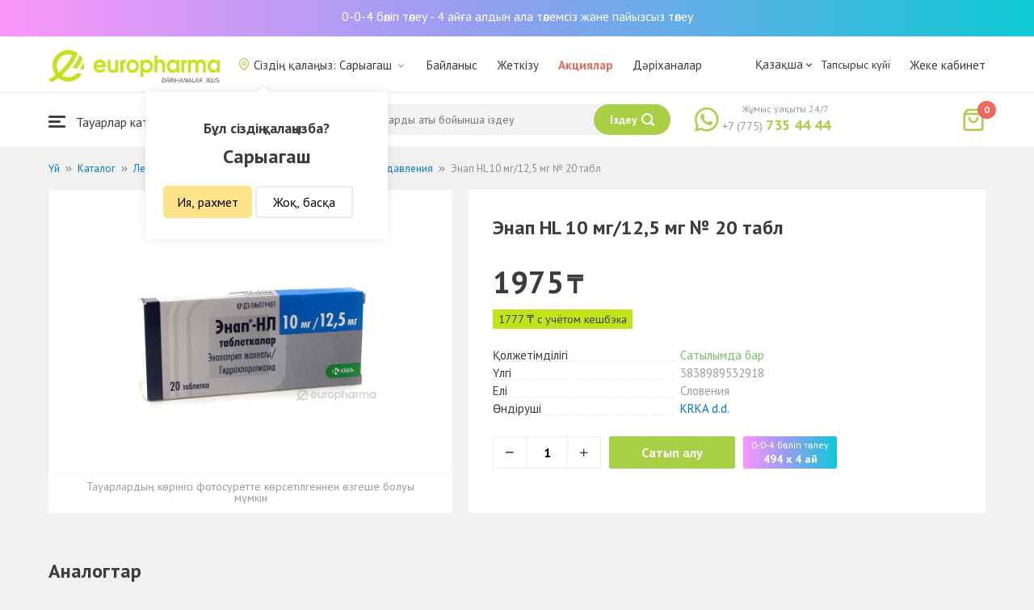

--- FILE ---
content_type: text/html; charset=UTF-8
request_url: https://saryagash.europharma.kz/kz/enap-hl-10-mg125-mg-no-20-tabl
body_size: 22000
content:
<!DOCTYPE html>
<html lang="kz">
<head>
    <title>Сатып алу Энап HL 10 мг/12,5 мг № 20 табл — Europharma</title>
    <meta charset="UTF-8">
    <meta http-equiv="X-UA-Compatible" content="IE=edge">
    <meta name="viewport" content="width=device-width, initial-scale=1.0, maximum-scale=1.0, user-scalable=no">
    <meta name="csrf-param" content="_csrf-frontend">
<meta name="csrf-token" content="bx1yVdzqkJf91Z35GGC1z3aVPF4ceHPn_nSjuFteaOEadTYT6rz6xaq6x65MMfuZA9NobFkhBqrGWeL3BBknpw==">
    <meta name="msapplication-TileColor" content="#444c57">
    <meta name="theme-color" content="#444c57">
    <link rel="apple-touch-icon" sizes="180x180" href="/apple-touch-icon.png">
    <link rel="icon" type="image/png" sizes="32x32" href="/favicon-32x32.png">
    <link rel="icon" type="image/png" sizes="16x16" href="/favicon-16x16.png">
    <link rel="manifest" href="/site.webmanifest">
    <link rel="mask-icon" href="/safari-pinned-tab.svg" color="#444c57">
    <!-- Google Tag Manager -->
<script>(function(w,d,s,l,i){w[l]=w[l]||[];w[l].push({'gtm.start':
            new Date().getTime(),event:'gtm.js'});var f=d.getElementsByTagName(s)[0],
        j=d.createElement(s),dl=l!='dataLayer'?'&l='+l:'';j.async=true;j.src=
        'https://www.googletagmanager.com/gtm.js?id='+i+dl;f.parentNode.insertBefore(j,f);
    })(window,document,'script','dataLayer','GTM-TQXCMS76');</script>
<!-- End Google Tag Manager -->    <meta name="facebook-domain-verification" content="kq2fcjzrhyg23reuplpzy4kvu31uvy" />
<!-- Facebook Pixel Code -->
<script>
    !function(f,b,e,v,n,t,s)
    {if(f.fbq)return;n=f.fbq=function(){n.callMethod?
        n.callMethod.apply(n,arguments):n.queue.push(arguments)};
        if(!f._fbq)f._fbq=n;n.push=n;n.loaded=!0;n.version='2.0';
        n.queue=[];t=b.createElement(e);t.async=!0;
        t.src=v;s=b.getElementsByTagName(e)[0];
        s.parentNode.insertBefore(t,s)}(window, document,'script',
        'https://connect.facebook.net/en_US/fbevents.js');
    fbq('init', '168795622113670');
    fbq('track', 'PageView');
</script>
<noscript><img height="1" width="1" style="display:none"
               src="https://www.facebook.com/tr?id=168795622113670&ev=PageView&noscript=1"
    /></noscript>
<!-- End Facebook Pixel Code -->    <meta name="description" content="Энап HL 10 мг/12,5 мг № 20 табл. Наличие в аптеке, отзывы, инструкция по применению. Круглосуточная доставка лекарств по г. Сарыагаш.">
<link href="https://saryagash.europharma.kz/enap-hl-10-mg125-mg-no-20-tabl" rel="canonical">
<link href="/css/reset.css?v=1612010887" rel="stylesheet">
<link href="/css/pt.sans.css?v=1612010887" rel="stylesheet">
<link href="/css/font.europharm.css?v=1718661875" rel="stylesheet">
<link href="/css/icomoon.css?v=1612010887" rel="stylesheet">
<link href="/css/animate.css?v=1612010887" rel="stylesheet">
<link href="/css/app.css?v=1762341886" rel="stylesheet">
<link href="/css/search.css?v=1730239379" rel="stylesheet">
<link href="/css/wc.css?v=1612010887" rel="stylesheet">
<link href="/css/main.css?v=1697385211" rel="stylesheet">
<link href="/css/product.css?v=1762341886" rel="stylesheet">
<link href="/css/media.css?v=1762341886" rel="stylesheet">
<script>var inputmask_69a2315d = {"mask":"+7(999)999-99-99"};</script></head>
<body>
<script>var digiScript = document.createElement('script');
            digiScript.src = '//cdn.diginetica.net/4365/client.js';
            digiScript.defer = true;
            digiScript.async = true;
            document.body.appendChild(digiScript);</script><!-- Google Tag Manager (noscript) -->
<noscript><iframe src="https://www.googletagmanager.com/ns.html?id=GTM-TQXCMS76"
                  height="0" width="0" style="display:none;visibility:hidden"></iframe></noscript>
<!-- End Google Tag Manager (noscript) -->

        <a class="bcc-header" href="/kz/bcc-rassrochka">0-0-4 бөліп төлеу - 4 айға алдын ала төлемсіз және пайызсыз төлеу</a>
        <header class="header">
        <div class="header__top">
            <div class="header__top__inner">
                <div class="header__logo">
                    <a class="logo__link" href="/">
                        <img class="logo__img" src="/images/europharma_kz.svg" alt="">
                    </a>
                </div>
                <ul class="top-menu">
                    <li class="top-menu__item">
                        <div class="current-city popup-trigger">
                            <i class="current-city__icon_map icon-old-map-pin"></i>
                            <span class="current-city__name">Сіздің қалаңыз: Сарыагаш</span>
                            <i class="current-city__icon_arrow icon-old-arrow_down"></i>
                        </div>
                                                    <div class="city-confirm">
                                <div class="city-confirm__arrow"></div>
                                <div class="city-confirm__title">Бұл сіздің қалаңызба?</div>
                                <div class="city-confirm__city-title">Сарыагаш</div>
                                <div class="city-confirm__footer">
                                    <button class="city-confirm__btn-confirm">Ия, рахмет</button>
                                    <button class="city-confirm__btn-cancel">Жоқ, басқа</button>
                                </div>
                            </div>
                                            </li>
                    <li class="top-menu__item">
                        <a class="top-menu__link" href="/kz/contacts">Байланыс</a>
                    </li>
                    <li class="top-menu__item">
                        <a class="top-menu__link" href="/kz/delivery">Жеткізу</a>
                    </li>
                    <li class="top-menu__item">
                        <a class="top-menu__link top-menu__link--red" href="/kz/catalog?segment=special" target="_blank">Акциялар</a>
                    </li>
                    <li class="top-menu__item">
                        <a class="top-menu__link" href="/kz/map">Дәріханалар</a>
                    </li>
                    <li class="top-menu__item">
                        <a class="top-menu__link"  href="https://aqnietgroup.com/" target="_blank">Біз туралы</a>
                    </li>
                </ul>
                <div class="top-menu__review-dropdown">
                    <div class="top-menu__review-dropdown-content">
                        <div class="top-menu__review-dropdown-logo">
                            <img class="top-menu__review-dropdown-logo-img" src="/images/logo.png" alt="logo">
                            <div class="top-menu__review-dropdown-content-body">
                                <h3 class="top-menu__review-dropdown-header">Біз туралы</h3>
                                <p class="top-menu__review-dropdown-text">Біздің компаниямыз жайлы жалпы ақпарат.</p>
                            </div>
                        </div>
                        <ul class="top-menu__review-dropdown-list">
                            <li class="top-menu__review-dropdown-item"><a class="top-menu__review-dropdown-link" href="/kz/review">Шолу</a></li>
                            <li class="top-menu__review-dropdown-item"><a class="top-menu__review-dropdown-link" href="/kz/company">Компания туралы</a></li>
                            <li class="top-menu__review-dropdown-item"><a class="top-menu__review-dropdown-link" href="/kz/governance">Корпоративтік басқару</a></li>
                        </ul>
                        <ul class="top-menu__review-dropdown-list">
                            <li class="top-menu__review-dropdown-item"><a class="top-menu__review-dropdown-link" href="/kz/press">Баспасөз қызметі</a></li>
                            <li class="top-menu__review-dropdown-item"><a class="top-menu__review-dropdown-link" href="/kz/adverts">Бізде Сіздің жарнамаңыз</a></li>
                        </ul>
                        <ul class="top-menu__review-dropdown-list">
                            <li class="top-menu__review-dropdown-item"><a class="top-menu__review-dropdown-link" href="/kz/career">Карьера</a></li>
                            <li class="top-menu__review-dropdown-item"><a class="top-menu__review-dropdown-link" href="/kz/contacts">Байланыс</a></li>
                        </ul>
                    </div>
                </div>
                <div class="language-switcher">
                    <div class="language-switcher__current">
                        <span class="language-switcher__current_label">Қазақша<i class="auth__icon_arrow icon-old-arrow_down"></i></span>
                        <span class="language-switcher__current_arrow"></span>
                    </div>
                    <div class="language-switcher__list">
                        <div class="language-switcher__arrow"></div>
                        <ul class="lang-switcher"><li class="lang-switcher__item"><a class="lang-switcher__link" href="/ru/enap-hl-10-mg125-mg-no-20-tabl">Русский</a></li>
<li class="lang-switcher__item active"><a class="lang-switcher__link" href="/kz/enap-hl-10-mg125-mg-no-20-tabl">Қазақша</a></li>
<li class="lang-switcher__item"><a class="lang-switcher__link" href="/en/enap-hl-10-mg125-mg-no-20-tabl">English</a></li></ul>                    </div>
                </div>
                <div class="mainmenu-orderstatus">
                    <a class="top-menu__link" href="/kz/t/check">Тапсырыс күйі</a>
                </div>
                <ul class="auth">
                                            <li class="auth__item">
                            <a class="auth__link" href="/kz/login">Жеке кабинет</span></a>
                        </li>
                                    </ul>
            </div>
        </div>
        <div class="header__bottom">
            <div class="header__bottom__inner">
                <div class="header__nav">
                    <nav class="nav">
                        <a class="nav__link js-dropdown-trigger" href="/kz/catalog"><i class="nav__icon icon-menu"></i> Тауарлар каталогы</a>
                        <ul class="menu dropdown-menu" role="menu">
        <li class="menu__item" data-submenu-id="catalog-73">
        <a href="/kz/catalog/lekarstvennye-sredstva" class="menu__link">
            <i class="menu__icon icon-medicines"></i>
            <span>Дәрі-дәрмектер</span>
        </a>
                <div id="catalog-73" class="dropdown-submenu popover">
                        <ul class="submenu">
                                    <li class="submenu__item">
                        <a href="/kz/catalog/zharoponizhayushchiye" class="submenu__link">Қызу басатын дәрі-дәрмектер</a>
                    </li>
                                    <li class="submenu__item">
                        <a href="/kz/catalog/oporno-dvigatelnaya-sistema" class="submenu__link">Опорно-двигательная система</a>
                    </li>
                                    <li class="submenu__item">
                        <a href="/kz/catalog/probiotiki-i-prebiotiki" class="submenu__link">Пробиотиктер және пребиотиктер</a>
                    </li>
                                    <li class="submenu__item">
                        <a href="/kz/catalog/protivovirusnyye-preparaty" class="submenu__link">Вирусқа қарсы препараттар</a>
                    </li>
                                    <li class="submenu__item">
                        <a href="/kz/catalog/protivokashlevyye-preparaty" class="submenu__link">Противокашлевые препараты</a>
                    </li>
                                    <li class="submenu__item">
                        <a href="/kz/catalog/recepturnye-preparaty" class="submenu__link">Рецептпен жіберілетін дәрілер</a>
                    </li>
                                    <li class="submenu__item">
                        <a href="/kz/catalog/slabitelnye-preparaty" class="submenu__link">Іш жүргізетін дәрілер</a>
                    </li>
                                    <li class="submenu__item">
                        <a href="/kz/catalog/spazmoliticeskie-preparaty" class="submenu__link">Түйілуді басатын дәрі-дәрмектер</a>
                    </li>
                                    <li class="submenu__item">
                        <a href="/kz/catalog/lecenie-zabolevanij-mocepolovoj-sistemy" class="submenu__link">Несеп- жыныс жүйесі ауруларын емдеу үшін</a>
                    </li>
                                    <li class="submenu__item">
                        <a href="/kz/catalog/lecenie-zabolevanij-oporno-dvigatelnogo-apparata" class="submenu__link">Қимыл-тірек аппараты ауруларын емдеу</a>
                    </li>
                            </ul>
                        <ul class="submenu">
                                    <li class="submenu__item">
                        <a href="/kz/catalog/lecheniye-lor-zabolevaniy" class="submenu__link">Ішек-қарын жолы ауруларына қарсы</a>
                    </li>
                                    <li class="submenu__item">
                        <a href="/kz/catalog/lecenie-nevrologiceskih-narusenij" class="submenu__link">Неврологиялық ауытқуларды емдеу</a>
                    </li>
                                    <li class="submenu__item">
                        <a href="/kz/catalog/lecenie-peceni" class="submenu__link">Бауыр ауруларын емдеу</a>
                    </li>
                                    <li class="submenu__item">
                        <a href="/kz/catalog/lecenie-pocek" class="submenu__link">Бүйрек ауруларын емдеу</a>
                    </li>
                                    <li class="submenu__item">
                        <a href="/kz/catalog/lecenie-ran-i-ozogov" class="submenu__link">Жарақат және күйіктерді емдеу</a>
                    </li>
                                    <li class="submenu__item">
                        <a href="/kz/catalog/lecenie-saharnogo-diabeta" class="submenu__link">Қант диабетін емдеу</a>
                    </li>
                                    <li class="submenu__item">
                        <a href="/kz/catalog/lecenie-serdecno-sosudistyh-zabolevanij" class="submenu__link">Жүрек-қан тамырларын емдеу</a>
                    </li>
                                    <li class="submenu__item">
                        <a href="/kz/catalog/ginekologiceskie-preparaty" class="submenu__link">Гинекологиялық дәрілер</a>
                    </li>
                                    <li class="submenu__item">
                        <a href="/kz/catalog/gormonalnye-preparaty" class="submenu__link">Гормоналды дәрілер</a>
                    </li>
                                    <li class="submenu__item">
                        <a href="/kz/catalog/onkologicheskiye-preparaty" class="submenu__link">Онкологиялық препараттар</a>
                    </li>
                            </ul>
                        <ul class="submenu">
                                    <li class="submenu__item">
                        <a href="/kz/catalog/analgetiki" class="submenu__link">Ауырсынуды басатын дәрілер </a>
                    </li>
                                    <li class="submenu__item">
                        <a href="/kz/catalog/ot-parazitov" class="submenu__link">Паразиттерге қарсы</a>
                    </li>
                                    <li class="submenu__item">
                        <a href="/kz/catalog/sredstva-ot-allergii" class="submenu__link">Аллергияға қарсы дәрілер</a>
                    </li>
                                    <li class="submenu__item">
                        <a href="/kz/catalog/preparaty-urologii-i-ginekologii" class="submenu__link">Урология және гинекология дәрілері</a>
                    </li>
                                    <li class="submenu__item">
                        <a href="/kz/catalog/protivoastmaticeskie-preparaty" class="submenu__link">Астамаға қарсы дәрілер</a>
                    </li>
                                    <li class="submenu__item">
                        <a href="/kz/catalog/protivovospalitelnye-sredstva" class="submenu__link">Қабынуға қарсы дәрілер</a>
                    </li>
                                    <li class="submenu__item">
                        <a href="/kz/catalog/protivogribkovyye-sredstva" class="submenu__link">Тері саңырауқұлағына қарсы</a>
                    </li>
                                    <li class="submenu__item">
                        <a href="/kz/catalog/antibiotiki" class="submenu__link">Антибиотиктер</a>
                    </li>
                                    <li class="submenu__item">
                        <a href="/kz/catalog/antiseptiki" class="submenu__link">Антисептиктер</a>
                    </li>
                                    <li class="submenu__item">
                        <a href="/kz/catalog/dla-povysenia-immuniteta" class="submenu__link">Иммундық жүйеге арналған дәрілер</a>
                    </li>
                            </ul>
        </div>
            </li>
        <li class="menu__item" data-submenu-id="catalog-40">
        <a href="/kz/catalog/vitaminy-i-bady" class="menu__link">
            <i class="menu__icon icon-vitamin-c"></i>
            <span>Дәрумендер және ББҚ-лар</span>
        </a>
                <div id="catalog-40" class="dropdown-submenu popover">
                        <ul class="submenu">
                                    <li class="submenu__item">
                        <a href="/kz/catalog/bady" class="submenu__link">ББҚ-лар</a>
                    </li>
                                    <li class="submenu__item">
                        <a href="/kz/catalog/vitaminy-i-mineraly" class="submenu__link">Минералдар және Дәрумендер</a>
                    </li>
                                    <li class="submenu__item">
                        <a href="/kz/catalog/sport-i-fitnes" class="submenu__link">Спорт және Фитнес</a>
                    </li>
                                    <li class="submenu__item">
                        <a href="/kz/catalog/travy-i-fitocai" class="submenu__link">Фитошәйлар мен шөптер</a>
                    </li>
                            </ul>
                        <ul class="submenu">
                            </ul>
                        <ul class="submenu">
                            </ul>
        </div>
            </li>
        <li class="menu__item" data-submenu-id="catalog-45">
        <a href="/kz/catalog/izdelia-med-naznacenia" class="menu__link">
            <i class="menu__icon icon-stethoscope"></i>
            <span>Медициналық мақсаттарға арналған бұйымдар</span>
        </a>
                <div id="catalog-45" class="dropdown-submenu popover">
                        <ul class="submenu">
                                    <li class="submenu__item">
                        <a href="/kz/catalog/diagnosticeskie-testy" class="submenu__link">Диагностикалық тесттер</a>
                    </li>
                                    <li class="submenu__item">
                        <a href="/kz/catalog/lecebnyj-trikotaz" class="submenu__link">Емдік трикотаж</a>
                    </li>
                                    <li class="submenu__item">
                        <a href="/kz/catalog/medicinskie-izdelia" class="submenu__link">Медициналық бұйымдар</a>
                    </li>
                                    <li class="submenu__item">
                        <a href="/kz/catalog/medicinskie-instrumenty" class="submenu__link">Медициналық аспаптар</a>
                    </li>
                                    <li class="submenu__item">
                        <a href="/kz/catalog/meditsinskiye-pribory" class="submenu__link">Медициналық техника</a>
                    </li>
                                    <li class="submenu__item">
                        <a href="/kz/catalog/meditsinskiye-raskhodnyye-materialy" class="submenu__link">Медициналық шығын материалдары</a>
                    </li>
                                    <li class="submenu__item">
                        <a href="/kz/catalog/ortopediceskie-izdelia" class="submenu__link">Ортопедиялық бұйымдар</a>
                    </li>
                                    <li class="submenu__item">
                        <a href="/kz/catalog/perevazocnye-materialy" class="submenu__link">Таңу бұйымдары</a>
                    </li>
                                    <li class="submenu__item">
                        <a href="/kz/catalog/podushki-i-vorotniki" class="submenu__link">Подушки и воротники</a>
                    </li>
                                    <li class="submenu__item">
                        <a href="/kz/catalog/tekhnicheskiye-sredstva-reabilitatsii" class="submenu__link">Оңалтудың техникалық құралдары</a>
                    </li>
                            </ul>
                        <ul class="submenu">
                                    <li class="submenu__item">
                        <a href="/kz/catalog/ukhod-za-bolnymi" class="submenu__link">Науқастарға күтім</a>
                    </li>
                            </ul>
                        <ul class="submenu">
                            </ul>
        </div>
            </li>
        <li class="menu__item" data-submenu-id="catalog-74">
        <a href="/kz/catalog/mat-i-ditya" class="menu__link">
            <i class="menu__icon icon-maternity-2"></i>
            <span>Ана мен бала</span>
        </a>
                <div id="catalog-74" class="dropdown-submenu popover">
                        <ul class="submenu">
                                    <li class="submenu__item">
                        <a href="/kz/catalog/bytovaya-tekhnika" class="submenu__link">Тұрмыстық техника</a>
                    </li>
                                    <li class="submenu__item">
                        <a href="/kz/catalog/detskaa-mebel" class="submenu__link">Балалар жиһазы</a>
                    </li>
                                    <li class="submenu__item">
                        <a href="/kz/catalog/detskoye-pitaniye-i-kormleniye" class="submenu__link"> Балаларға арналған тамақ және тамақтану</a>
                    </li>
                                    <li class="submenu__item">
                        <a href="/kz/catalog/odezda" class="submenu__link">Киім</a>
                    </li>
                                    <li class="submenu__item">
                        <a href="/kz/catalog/pitanie" class="submenu__link">Тамақтандыру</a>
                    </li>
                                    <li class="submenu__item">
                        <a href="/kz/catalog/tovary-dla-detej" class="submenu__link">Балаларға арналған тауарлар</a>
                    </li>
                                    <li class="submenu__item">
                        <a href="/kz/catalog/tovary-dla-mam" class="submenu__link">Аналарға арналған тауарлар</a>
                    </li>
                            </ul>
                        <ul class="submenu">
                            </ul>
                        <ul class="submenu">
                            </ul>
        </div>
            </li>
        <li class="menu__item" data-submenu-id="catalog-71">
        <a href="/kz/catalog/krasota-i-gigiena" class="menu__link">
            <i class="menu__icon icon-cream"></i>
            <span>Сұлулық және гигиена</span>
        </a>
                <div id="catalog-71" class="dropdown-submenu popover">
                        <ul class="submenu">
                                    <li class="submenu__item">
                        <a href="/kz/catalog/bytovaa-himia" class="submenu__link">Тұрмыстық химия</a>
                    </li>
                                    <li class="submenu__item">
                        <a href="/kz/catalog/gigiena-2" class="submenu__link">Гигиена</a>
                    </li>
                                    <li class="submenu__item">
                        <a href="/kz/catalog/dermakosmetika" class="submenu__link">Дермокосметика</a>
                    </li>
                                    <li class="submenu__item">
                        <a href="/kz/catalog/dlya-vanny-i-dusha" class="submenu__link">Ванна мен душқа арналған</a>
                    </li>
                                    <li class="submenu__item">
                        <a href="/kz/catalog/zhenskaya-gigiyena" class="submenu__link">Әйелдер гигиенасы</a>
                    </li>
                                    <li class="submenu__item">
                        <a href="/kz/catalog/zagar-i-zashchita-ot-solntsa" class="submenu__link">Тотығу және күннен қорғаныс</a>
                    </li>
                                    <li class="submenu__item">
                        <a href="/kz/catalog/zasita-ot-nasekomyh" class="submenu__link">Жәндіктерден қорғаныс</a>
                    </li>
                                    <li class="submenu__item">
                        <a href="/kz/catalog/muzhskaya-liniya" class="submenu__link">Ерлер желісі</a>
                    </li>
                                    <li class="submenu__item">
                        <a href="/kz/catalog/optika" class="submenu__link">Оптика</a>
                    </li>
                                    <li class="submenu__item">
                        <a href="/kz/catalog/parfyumeriya" class="submenu__link">Парфюмерия</a>
                    </li>
                            </ul>
                        <ul class="submenu">
                                    <li class="submenu__item">
                        <a href="/kz/catalog/podarocnye-nabory" class="submenu__link">Сыйлық жиынтықтары</a>
                    </li>
                                    <li class="submenu__item">
                        <a href="/kz/catalog/uhod-za-volosami" class="submenu__link">Шаш күтімі</a>
                    </li>
                                    <li class="submenu__item">
                        <a href="/kz/catalog/uhod-za-licom" class="submenu__link">Бет күтімі</a>
                    </li>
                                    <li class="submenu__item">
                        <a href="/kz/catalog/uhod-za-nogami" class="submenu__link">Аяқ күтімі</a>
                    </li>
                                    <li class="submenu__item">
                        <a href="/kz/catalog/uhod-za-polostu-rta" class="submenu__link">Ауыз қуысы күтіміне арналған құралдар</a>
                    </li>
                                    <li class="submenu__item">
                        <a href="/kz/catalog/uhod-za-rukami" class="submenu__link">Қол күтімі</a>
                    </li>
                                    <li class="submenu__item">
                        <a href="/kz/catalog/uhod-za-telom" class="submenu__link">Дене күтімі</a>
                    </li>
                                    <li class="submenu__item">
                        <a href="/kz/catalog/efirnyye-i-kosmeticheskiye-masla" class="submenu__link">Эфирлік және косметикалық майлар</a>
                    </li>
                            </ul>
                        <ul class="submenu">
                            </ul>
        </div>
            </li>
        <li class="menu__item menu__item--red">
        <a href="/kz/recommendations?segment=available" class="menu__link">
            <i class="menu__icon icon-blog-news"></i>
            <span>Біз ұсынамыз</span>
        </a>
    </li>
</ul>
                    </nav>
                </div>
                <div class="header__search" itemscope itemtype="http://schema.org/WebSite">
                    <meta itemprop="url" content="https://europharma.kz/"/>
<form class="search-form" action="/kz/search" method="get" role="search" itemprop="potentialAction" itemscope="" itemtype="http://schema.org/SearchAction"><div class="form-group">
    <meta itemprop="target" content="https://europharma.kz/search?q={q}"/>
    <input type="text" id="search-form__input--jq" class="search-form__input" name="q" value="" itemprop="query-input" placeholder="Дәрі-дәрмектер мен тауарларды аты бойынша іздеу" autocomplete="off" required>    <div class="search-box">
        <div class="search-box__body">
            <div class="search-box__left">
                <div class="search-box__block search-box__result">
                    <div class="search-box__heading">Іздеу нәтижелері</div>
                    <div class="search-box__list"></div>
                </div>
                <div class="search-box__block search-box__sts">
                    <div class="search-box__heading">Жиі іздеген</div>
                    <div class="search-box__list"></div>
                </div>
                <div class="search-box__block search-box__histories">
                    <div class="search-box__heading">Іздеу тарихы</div>
                    <div class="search-box__list"></div>
                </div>
                <div class="search-box__block search-box__popular">
                    <div class="search-box__heading">Жиі іздеген</div>
                    <div class="search-box__list"></div>
                </div>
            </div>
            <div class="search-box__right"></div>
        </div>
        <template id="templateSearchBoxItem">
            <div class="search-box__item">
                <a href="{url}" class="search-box__link">
                    <i class="search-box__icon icon-{icon}"></i>
                    {label}
                </a>
            </div>
        </template>
    </div>
    <div class="search-form__buttons">
        <div class="search-voice"></div>
        <img src="/images/search_loading.png" alt="" class="search-voice__loading">
        <button class="search-form__btn">
            <span class="search-form__label">Іздеу</span>
            <i class="search-form__icon icon-search"></i>
        </button>
    </div>
</div>
<div class="search-back"></div>
</form>                </div>
                <div class="header__call">
                    <div class="call-widget">
                        <i class="call-widget__icon icon-whatsapp"></i>
                        <a class="call-widget__link" rel="nofollow" target="_blank" href="https://wa.me/77757354444">
                            <span class="call-widget__code">+7 (775)</span>
                            <span class="call-widget__phone">735 44 44</span>
                        </a>
                        <span class="call-widget__label">Жұмыс уақыты 24/7</span>
                    </div>
                </div>
                <div class="header__cart">
                    <div class="cart-widget">
    <a class="cart-widget__link" rel="nofollow" href="/kz/cart">
        <i class="cart-widget__icon icon-old-shopping-bag">
            <span id="cart-widget__count" class="cart-widget__count">0</span>
        </i>
        <span id="cart-widget__cost" class="cart-widget__cost"></span>
        <span class="cart-widget__currency cart-widget__currency--hidden"> ₸</span>
    </a>
</div>
                </div>
            </div>
        </div>
    </header>
<main class="main" role="main">
    <div class="container">
                    <ul class="breadcrumb" itemscope itemtype="http://schema.org/BreadcrumbList"><li class="breadcrumb__item" itemprop="itemListElement" itemscope itemtype="http://schema.org/ListItem"><a href="/" itemprop="item"><span itemprop="name">Үй</span></a><meta itemprop="position" content="1" /></li><li class="breadcrumb__item" itemprop="itemListElement" itemscope itemtype="http://schema.org/ListItem"><a href="/kz/catalog" itemprop="item"><span itemprop="name">Каталог</span></a><meta itemprop="position" content="2" /></li><li class="breadcrumb__item" itemprop="itemListElement" itemscope itemtype="http://schema.org/ListItem"><a href="/kz/catalog/lekarstvennye-sredstva" itemprop="item"><span itemprop="name">Лекарственные средства</span></a><meta itemprop="position" content="3" /></li><li class="breadcrumb__item" itemprop="itemListElement" itemscope itemtype="http://schema.org/ListItem"><a href="/kz/catalog/lecenie-arterialnogo-davlenia" itemprop="item"><span itemprop="name">Лечение артериального давления</span></a><meta itemprop="position" content="4" /></li><li class="breadcrumb__item active" itemprop="itemListElement" itemscope itemtype="http://schema.org/ListItem"><span itemprop="name">Энап HL 10 мг/12,5 мг № 20 табл</span><meta itemprop="position" content="5" /></li></ul>                <div class="product sl-item" itemscope itemtype="http://schema.org/Product" data-id="2362" data-price="1975">
    <div itemscope="" itemprop="offers" itemtype="http://schema.org/Offer">
    <meta content="1975" itemprop="price">
    <meta content="KZT" itemprop="priceCurrency">
                <meta itemprop="availability" content="https://schema.org/InStock" />
        <link itemprop="url" href="https://saryagash.europharma.kz/kz/enap-hl-10-mg125-mg-no-20-tabl" />
</div>
<meta itemprop="category" content="Лечение артериального давления">
<meta itemprop="brand" content="KRKA d.d.">
<meta itemprop="image" content="https://st.europharma.kz/cache/product/2362/x800_1811.jpeg">
<meta itemprop="name" content="Энап HL 10 мг/12,5 мг № 20 табл">
<link itemprop="url" content="https://saryagash.europharma.kz/kz/enap-hl-10-mg125-mg-no-20-tabl">
<meta itemprop="description" content="Купить Энап HL 10 мг/12,5 мг № 20 табл. Наличие в аптеке, отзывы, инструкция по применению. Круглосуточная доставка лекарств." />
<meta itemprop="sku" content="00000001811" />
<meta itemprop="mpn" content="3838989532918" />    
    <div class="product-images">
        <div class="product-images__wpr">
                            <img class="product-images__item" src="https://st.europharma.kz/cache/product/2362/400x400_1811.jpeg" alt="Энап HL 10 мг/12,5 мг № 20 табл" title="Энап HL 10 мг/12,5 мг № 20 табл">                                                                        </div>
        <div class="product-images__ps">Тауарлардың көрінісі фотосуретте көрсетілгеннен өзгеше болуы мүмкін</div>
    </div>
    <div class="product-detail">
        <div class="product__head">
            <h1 class="product__title">Энап HL 10 мг/12,5 мг № 20 табл</h1>
        </div>
                <div class="product__price">
            <span class="product__price-value">1975</span>
            <span class="product__currency">₸</span>
            <span class="product__available"></span>
                    </div>
                    <div class="sl-item__block">
                <div class="product__sl sl-item__price"></div>
                <div class="sl-tooltip">
                    <div class="sl-tooltip__heading">+ 10% кешбэка</div>
                    <div class="sl-tooltip__text">Авторизуйтесь на сайте или в приложении и получайте 10% кэшбэка</div>
                </div>
            </div>
                <dl class="characteristic__list">
            <dt class="characteristic__item">
                <span>Қолжетімділігі</span>
            </dt>
                            <dd class="characteristic__value product__available--yes">Сатылымда бар</dd>
                        <dt class="characteristic__item">
                <span>Үлгі</span>
            </dt>
            <dd class="characteristic__value">3838989532918</dd>
                        <dt class="characteristic__item">
                <span>Елі</span>
            </dt>
            <dd class="characteristic__value">Словения</dd>
                                    <dt class="characteristic__item">
                <span>Өндіруші</span>
            </dt>
            <dd class="characteristic__value"><a href="/kz/manufacturer/krka-dd?sort=availability">KRKA d.d.</a></dd>
                    </dl>

                <div class="product-cart">
            <div class="product-cart__quantity">
                <span class="product-cart__minus icon-old-minus"></span>
                <input class="product-cart__count" id="product-cart__count" type="text" value="1" min="1" max="100" readonly>
                <span class="product-cart__plus icon-old-plus"></span>
            </div>
            <div class="product-cart__actions">
                <button class="product-cart__btn" data-id="2362" onclick="Analytics.productAddToCart()">Сатып алу</button>
                                <div class="bcc-product" data-id="2362" onclick="Analytics.productAddToCart()">
                    <div class="bcc-product__header">0-0-4 бөліп төлеу</div>
                    <div class="bcc-product__price">494 x 4 ай</div>
                </div>
                            </div>
        </div>
            </div>
</div>
<div class="product-cart__related-products-wrapper">
            <div class="analogs">
    <div class="analogs__title">Аналогтар</div>
    <div class="analogs__list">
                    <div class="analogs__item">
                <div class="analog-product">
                    <a href="/kz/enap-h-10-mg25-mg-no-20-tabl">
                        <div class="analog-product__img_wrp">
                            <img class="analog-product__img" src="https://st.europharma.kz/cache/product/2361/160x160_771.jpeg" alt="Энап H 10 мг/25 мг № 20 табл" title="Энап H 10 мг/25 мг № 20 табл">                        </div>
                        <div class="analog-product__tags">
                                                                                </div>
                    </a>
                    <div class="analog-product__title">
                        <a class="analog-product__link" href="/kz/enap-h-10-mg25-mg-no-20-tabl">Энап H 10 мг/25 мг № 20 табл</a>
                    </div>
                    <div class="analog-product__prices">
                        <span class="analog-product__price">2065</span>
                        <span class="analog-product__currency">₸</span>
                                            </div>
                    <div class="analog-product__actions">
                        <button class="analog-product__btn cart-add__btn" data-id="2361" onclick="Analytics.productAddToCart()">Сатып алу</button>
                    </div>
                </div>
            </div>
            </div>
</div>
        </div>

    <div class="product-tabs">
    <div class="tab-slider--nav">
        <ul class="tab-slider--tabs">
                            <li class="tab-slider--trigger active-tab" rel="tab1">Сипаттама</li>
                                                    <li class="tab-slider--trigger " rel="tab3">Дәріханалар</li>
                                        <li class="tab-slider--trigger " rel="tab4">Қалалар</li>
                    </ul>
    </div>
            <div class="product-tabs__content product-desc">
            <div class="tab-slider--container">
                                    <div id="tab1" class="tab-slider--body">
                        <h2>Сипаттама</h2>
                                                  <p><strong></strong></p>  <p><strong>Дәрілік затты медициналық</strong></p>  <p><strong>қолдану жөніндегі нұсқаулық (Қосымша парақ)</strong></p>  <p><strong></strong></p>  <p><strong></strong></p>  <p><strong>Саудалық атауы </strong></p>  <p>Энап<sup>®</sup>-НЛ</p>  <p><strong></strong></p>  <p><strong>Халықаралық патенттелмеген атауы</strong></p>  <p><strong>Жоқ </strong></p>  <p><strong></strong></p>  <p><strong>Дәрілік түрі, дозалануы</strong></p>  <p>Таблеткалар, 10 мг/12,5 мг</p>    <p><strong>Фармакотерапиялық тобы</strong><strong> </strong></p>  <p>Жүрек-қантамыр жүйесі. Ренин-ангиотензин жүйесіне әсер ететін препараттар. Ангиотензин-өзгертуші фермент (АӨФ) тежегіштері, біріктірілімдер. АӨФ тежегіштері және диуретиктер. Эналаприл және диуретиктер. </p>  <p>АТХ коды: C09BA02. </p>  <p><strong></strong></p>  <p><strong>Қолданылуы</strong> </p>  <p>- артериялық гипертензия (біріктірілген ем көрсетілген пациенттерге)</p>  <p><strong></strong></p>  <p><strong>Қолданудың басталуына дейін қажетті мәліметтер тізбесі</strong><strong> </strong><strong></strong></p>  <p><strong><i>Қолдануға болмайтын жағдайлар</i></strong><strong><i></i></strong></p>  <p>- <span class="tlid-translation">эналаприлге, препараттың басқа компоненттеріне, басқа АӨФ тежегіштеріне немесе препараттың кез келген қосымша заттарына жоғары сезімталдық</span></p>  <p>- анамнездегі АӨФ тежегіштерін алдыңғы қолданумен байланысты ангионевроздық ісіну </p>  <p>- <span class="tlid-translation">тұқым қуалайтын немесе идиопатиялық ангионевроздық ісіну</span></p>  <p>- <span class="tlid-translation">сульфаниламидті препараттарға жоғары сезімталдық</span></p>  <p>- анурия</p>  <p>- <span class="tlid-translation">бүйрек функциясының ауыр жеткіліксіздігі (креатинин клиренсі 30 мл/мин аз)</span></p>  <p>- <span class="tlid-translation">бүйрек артериясы стенозы</span></p>  <p>- <span class="tlid-translation">бауыр функциясының ауыр жеткіліксіздігі</span></p>  <p>- <span class="tlid-translation">жүктілік және лактация кезеңі</span></p>  <p><span class="tlid-translation">- балалар мен 18 жасқа дейінгі жасөспірімдер (тиімділігі мен қауіпсіздігі анықталмаған)</span><span class="tlid-translation"></span></p>  <p>- <strong>қант диабеті немесе бүйрек функциясының бұзылуы (ШСЖ &lt;60 мл / мин / l. 73 м<sup>2</sup>) бар пациенттерде құрамында алискирен бар препараттармен бір мезгілде қолдану</strong></p>  <p>- <span class="tlid-translation">ангионевроздық ісінудің жоғары даму қаупіне байланысты бейтарап эндопептидаза тежегіштерімен (мысалы, сакубитрил бар дәрілік заттармен) бір мезгілде қолдану</span><span class="tlid-translation"></span></p>  <p><span class="tlid-translation"></span></p>  <p><strong><i>Қолдану кезіндегі қажетті сақтандыру шаралары</i></strong><span class="tlid-translation"></span></p>  <p><i>Ренин-ангиотензин-альдостерон жүйесінің (РААЖ) қосарлы блокадасы</i><i></i></p>  <p>АӨФ тежегіштерін, ангиотензин II рецепторлары блокаторларын немесе алискиренді бір мезгілде қолданудың артериялық гипотензия, гиперкалиемияның даму қаупін және бүйрек функциясының бұзылуын (соның ішінде бүйрек функциясының жеткіліксіздігі) арттыратындығы дәлелденген. Сондықтан АӨФ тежегіштерін, ангиотензин II рецепторлары блокаторларын немесе алискиренді қатар қолдану арқылы РААЖ қосарлы бөгеу ұсынылмайды. Қосарлы бөгеу емін қолдану ерекше қажет болған жағдайда, оны маманның бақылауымен жүргізу және бүйрек функциясын, электролиттер мен артериялық қысымның деңгейін үнемі тексеріп отыру керек. </p>  <p>Диабеттік нефропатиясы бар пациенттерде АӨФ тежегіштерін және ангиотензин ІІ рецепторларының блокаторларын бір мезгілде қолдану ұсынылмайды.</p>  <p><i>Артериялық гипотензия және су-электролит теңгерімінің бұзылуы</i> <em></em></p>  <p>Гипертензияға қарсы кез келген ем сияқты, кейбір пациенттерде симптоматикалық артериялық гипотензия дамуы мүмкін. Бұл сирек жағдайларда артериялық қысымы жоғары пациенттерде асқынусыз, бірақ көбіне су-электролит теңгерімі бұзылғанда (мысалы, сұйықтық тапшылығы, гипонатриемия, гипохлоремиялық алкалоз, гипомагниемия немесе гипокалиемия) орын алуы мүмкін, бұл кездейсоқ диурея немесе құсу кезінде диуретиктермен алдын ала емдеу, тұзды шектейтін диеталар салдарынан болуы мүмкін. Мұндай пациенттерде тиісті аралықтарда қан плазмасындағы электролиттерге талдау жүргізу керек.</p>  <p>Жүректің ишемиялық ауруы немесе цереброваскулярлық ауруы бар пациенттерге ерекше назар аудару керек, өйткені артериялық қысымның шамадан тыс төмендеуі миокард инфарктісіне немесе инсультке әкелуі мүмкін. Бүйрек функциясының жеткіліксіздігі аясында немесе онсыз жүрек функциясының жеткіліксіздігі бар пациенттерде симптоматикалық артериялық гипотензия байқалды. </p>  <p>Артериялық гипотензия пайда болған кезде пациентті шалқасынан жатқызып, қажет болған жағдайда венасына натрий хлоридінің изотониялық ерітіндісін енгізу керек. Уақытша гипотензиялық реакция препаратты одан әрі қолдануға қарсы көрсетім болып табылмайды. Қан плазмасының және артериялық қысымның тиімді көлемін қалпына келтіргеннен кейін препаратты аз мөлшерде қайта тағайындауға болады; немесе препараттың компоненттерінің біреуін тиісті дозаларда монотерапия түрінде тағайындауға болады.</p>  <p><i>Бүйрек функциясының бұзылуы</i><i></i></p>  <p>Бүйрек функциясының жеткіліксіздігі бар пациенттерге (креатинин клиренсі &lt;1.3 мл/с немесе 80 мл/мин және &gt; 0.5 мл/с немесе 30 мл/мин) құрама препаратта қолданылатын дозаларда жекелеген компоненттерді іріктеу қажеттілігі пайда болғанға дейін эналаприл мен гидрохлортиазидтің бекітілген комбинациясын тағайындамаған жөн. </p>  <p>Бұрын бүйрек ауруы байқалмаған артериялық гипертензиясы бар кейбір пациенттерде диуретиктермен бірге эналаприлмен емдеу кезінде несепнәр мен сарысудағы креатинин деңгейінің мөлшері елеусіз және өтпелі артуы мүмкін. Егер бұл эналаприл мен гидрохлоротиазидтің бекітілген біріктірілімімен емдеу кезінде орын алса, онда емдеуді тоқтату керек. Препаратты аз дозада қайта тағайындауға болады немесе оның кез келген компонентін тиісті дозаларда монотерапия түрінде қолдануға болады. Бұл жағдай бүйректің негізгі артериясы стенозының даму мүмкіндігін арттыруы мүмкін.</p>  <p><i>Гиперкалиемия</i><i></i></p>  <p>Эналаприл мен диуретиктердің төменгі дозаларының біріктірілімігиперкалиемияның даму мүмкіндігін жоққа шығармайды<em>.</em></p>  <p><i>Литий</i><i></i></p>  <p>Литий препараттарын эналаприлмен және диуретик препараттармен біріктіру ұсынылмайды.</p>  <p><strong>Эналаприл малеаты</strong><strong></strong></p>  <p><i>Қолқа стенозы/гипертрофиялық кардиомиопатия</i></p>  <p>Барлық вазодилататорлар сияқты, АӨФ тежегіштерін солжақ қарыншаның шығару жолының бітелуі бар пациенттерді емдегенде сақтықпен қолдану және кардиогендік шок және солжақ қарыншаның шығару жолының гемодинамикалық маңызды бітелуі жағдайында препаратты тағайындамау қажет. </p>  <p><i>Бүйрек функциясының бұзылуы</i></p>  <p>Эналаприлді қолдануға байланысты бүйрек функциясының жеткіліксіздігі негізінен жүрек функциясының ауыр жеткіліксіздігі немесе бүйрек артериясының стенозын қоса жасырын ағымды бүйрек аурулары бар пациенттерде байқалды. Эналаприлмен емдеуге байланысты бүйрек функциясының жеткіліксіздігі, әдетте, уақтылы диагностикалау және адекватты ем жүргізу кезінде қайтымды болады.</p>  <p><i>Реноваскулярлық гипертензия</i></p>  <p>Бүйрек артерияларының екіжақты стенозы немесе жалғыз жұмыс істейтін бүйрек артериясының стенозы бар пациенттер АӨФ тежегіштерімен ем қабылдаған кезде артериялық гипотензия мен бүйрек функциясының жеткіліксіздігі дамуының жоғары қаупі бар. </p>  <p>Бүйрек функциясының бұзылуы тіпті қан плазмасындағы креатинин деңгейінің шамалы өзгеруі кезінде де орын алуы мүмкін. Мұндай пациенттерде емдеуді төменгі дозадан және дәрігердің мұқият қадағалауымен бастау керек; мұндай емдеу кезінде дозаларды мұқият таңдап, бүйрек функциясын бақылау қажет. <span class="tlid-translation"></span></p>  <p><i>Бүйрек трансплантациясы</i></p>  <p>Эналаприлмен емдеу тәжірибесі болмағандықтан, жақында бүйрек трансплантациясы жасалған пациенттерге ұсынылмайды. </p>  <p><i>Гемодиализде жүрген пациенттер</i></p>  <p>Эналаприл бүйрек функциясының жеткіліксіздігі кезінде диализ жүргізуді қажет ететін пациенттерді емдеуге арналмаған. Бір мезгілде АӨФ тежегіштерін қабылдайтын полиакрилнитрил жарғақшаларын (AN 69) пайдалана отырып, гемодиализдегі пациенттерде жоғары сезімталдықтың, анафилактоидтық реакцияның дамуы туралы хабарланды. Мұндай біріктірілімнен аулақ болу керек. Гемодиализ жүргізу қажет болған жағдайда жарғақшаның басқа түрін пайдалану немесе пациентті басқа класты гипертензияға қарсы препараттармен емдеуге ауыстыру қажет.</p>  <p><i>Бауыр функциясының жеткіліксіздігі</i></p>  <p>АӨФ тежегіштерімен емдеу кезінде сирек жағдайларда холестаздық сарғаюдан басталатын және содан кейін бауырдың фульминантты некрозына дейін өршитін және кейде өліммен аяқталатын синдром дамуы мүмкін. Бұл синдромның даму механизмі белгісіз. Егер АӨФ тежегішін қолданған кезде сарғаю дамыса немесе бауыр ферменттері деңгейінің жоғарылауы байқалса, АӨФ тежегішімен емдеуді дереу тоқтату керек, ал пациенттерге мұқият медициналық бақылау орнату және қажет болған жағдайда қажетті ем жүргізу керек<span class="tlid-translation">.</span></p>  <p><i>Нейтропения және агранулоцитоз</i></p>  <p>АӨФ тежегіштерін қабылдаған пациенттерде нейтропенияның/агранулоцитоздың, тромбоцитопенияның және анемияның даму жағдайлары байқалды. Бүйрек функциясы сақталған пациенттерде басқа асқынулар болмаған кезде нейтропения сирек дамиды. </p>  <p>Эналаприлді иммунодепрессанттармен, аллопуринолмен немесе прокаинамидпен бір мезгілде ем алатын, сондай-ақ осы факторлардың, әсіресе бүйрек функциясының бұзылулары кезінде біріктіре отырып, коллагеноздар фонында (мысалы, жүйелі қызылжегі, склеродермия) қантамырлары зақымданған пациенттерге өте абайлап тағайындау керек. Мұндай пациенттерде қарқынды антибиотикотерапияға көнбейтін ауыр инфекциялар дамуы мүмкін. Препаратты тағайындағанда қандағы лейкоциттер санын мезгіл-мезгіл бақылау ұсынылады. Пациентке инфекцияның қандай да бір белгілері пайда болған жағдайда дереу дәрігерге қаралу керектігін ескерту керек.</p>  <p><i>Гиперкалиемия</i></p>  <p><span class="hps">Қан плазмасындағы калий деңгейінің жоғарылауы эналаприлді қоса, АӨФ тежегіштерін қабылдаған кейбір пациенттерде байқалды. Гиперкалиемияның дамуына қауіп факторлары бүйрек функциясының жеткіліксіздігі, бүйрек функциясының нашарлауы, жасы (&gt; 70 жас), қант диабеті, аралық оқиғалар, атап айтқанда, сусыздану, жүрек функциясының жіті жеткіліксіздігі, метаболизмдік ацидоз және калий жинақтаушы диуретиктерді (спиролактон, эплеренон, триамтерен немесе амилорид), калий қоспалары мен құрамында тұз алмастырғыштары бар калийді бір мезгілде қолдануды, сондай-ақ қан плазмасындағы калий деңгейін арттыратын басқа препараттарды (мысалы гепарин, ко-тримоксазол, сондай-ақ триметоприм/сульфаметоксазол ретінде белгілі) қабылдауды қамтиды. Калий қоспаларын немесе құрамында калий бар тұз алмастырғыштарды немесе калий жинақтаушы диуретиктерді пайдалану әсіресе бүйрек функциясы бұзылған пациенттерде қан плазмасындағы калий деңгейінің айтарлықтай ұлғаюына әкелуі мүмкін. Гиперкалиемия ауыр, кейде фатальдық аритмияны тудыруы мүмкін. Егер эналаприлді жоғарыда аталған агенттердің кез келгенімен бір мезгілде пайдалану орынды деп есептесе, онда оларды сақтықпен қолдану керек және қан плазмасындағы калий деңгейін жиі бақылау керек</span>.</p>  <p><i>Қант диабеті бар пациенттер</i></p>  <p>АӨФ тежегіштерімен емдеуді бастайтын диабетке қарсы пероральді препараттар немесе инсулин қабылдайтын қант диабеті бар пациенттерді гипогликемияға, әсіресе құрама препаратпен емдеудің бірінші айында мұқият бақылау қажет.</p>  <p><i>Аса жоғары сезімталдық және ангионевроздық ісіну</i><i></i></p>  <p>Эланаприл малеатты қоса, АӨФ тежегіштерін қабылдау кезінде өте сирек жағдайларда бет, аяқ-қол, ерін, тіл, дауыс саңылаулары және/немесе көмейдің ісінуі орын алады. Бұл емдеудің кез келген уақытында болуы мүмкін. Квинке ісінуі туындағанда емдеуді дереу тоқтату керек, ал пациент барлық симптомдар көріністерінің тоқтауына дейін бақылауда болуы тиіс. Пациентті барлық симптомдардың толық басылуына дейін ауруханадан шығаруға болмайды.</p>  <p>Тіпті тыныс алудың бұзылуынсыз тілдің ісінуі пайда болған жағдайда да, антигистаминдік препараттармен және кортикостероидтармен емдегеннен кейін пациенттің жағдайын ұзақ қадағалау қажет болуы мүмкін, оның тиімділігі жеткіліксіз болуы мүмкін. </p>  <p>Өте сирек жағдайларда көмей немесе тіл аймағын қамтитын Квинке ісінуінің дамуы туралы хабарланды. Тілдің, дыбыс саңылауы немесе көмейдің ісінуі бар пациенттерде, әсіресе тыныс алу жолдарына операция жасаған пациенттерде тыныс алу жолдарының обструкциясы қаупі жоғары. Тыныс алу жолдарының обструкциясын тудыруы мүмкін тіл, дауыс саңылауы немесе көмейдің ісінуі кезінде дереу шұғыл ем жүргізу - 1:1000 (0,3-0,5 мл) адреналин ерітіндісін тері астына енгізу және тыныс жолдарының өткізгіштігін қамтамасыз ету шараларын қабылдау қажет. <span class="longtext"></span></p>  <p>Квинке ісінуі, басқа нәсілді пациенттермен салыстырғанда, қара нәсілді өкілдерде жиірек дамитыны аталды. АӨФ тежегіштерімен емдеуге байланыссыз Квинке ісінуін бұрын өткерген пациенттерде АӨФ тежегіштерін қабылдау кезінде ангионевроздық ісінудің даму қаупі жоғары болады.</p>  <p><i>mTOR </i><i>тежегіштерімен бір мезгілде қолдану (мысалы, сиролимус, эверолимус, темсиролимус)</i></p>  <p>mTOR  тежегіштерін бір мезгілде қабылдайтын пациенттер (мысалы, сиролимус, эверолимус, темсиролимус) ангионевроздық ісінудің (мысалы, тыныс алу жолдарының өткізгіштігінің бұзылуымен де, бұзылуынсыз да тыныс жолдарының немесе тілдің ісінуі) жоғары қаупіне ұшырауы мүмкін.</p>  <p><i>Десенсибилизация кезіндегі байқалатын анафилактоидтық реакциялар </i></p>  <p>АӨФ тежегіштерін қабылдайтын пациенттер ара немесе сона уымен десенсибилизациялау курсы кезінде кейде өмірге қауіпті аллергиялық (анафилактоидтық) реакцияларды сезінуі мүмкін. Осындай реакциялардың дамуын әр десенсибилизация емшарасы алдында АӨФ тежегішін уақытша тоқтату арқылы болдырмауға болады. </p>  <p><i>Тығыздығы төмен липопротеиндер аферезінің емшараларын жасау кезіндегі анафилактоидтық реакциялар</i></p>  <p>АӨФ тежегіштерін қабылдайтын пациенттер сирек жағдайларда декстран сульфаты бар тығыздығы төмен липопротеиндер (ТТЛП) аферезі кезінде өмірге қауіпті аллергиялық (анафилактоидтық) реакцияларды сезінуі мүмкін. Бұл реакциялардың дамуын әрбір аферез емшарасы алдында АӨФ тежегішін уақытша тоқтату арқылы болдырмауға болады.</p>  <p><i>Жөтел</i></p>  <p>АӨФ тежегіштерімен емдеу кезінде емді тоқтатудан кейін басылатын тұрақты, құрғақ, өнімсіз жөтел пайда болуы мүмкін. Оны жөтелді ерекшелейтін диагноздың бір бөлігі ретінде қарастыру керек.</p>  <p><i>Хирургиялық операция және анестезия</i></p>  <p>Гипертензияға қарсы препараттарды қабылдайтын пациенттерде ауыр операция жасалған соң эналаприл рениннің компенсаторлық босатылуына жауап ретінде ангиотензин II түзілуін бөгеуі мүмкін. Егер дәрігер артериялық гипотензия осы механизмнен болды деп жорамалдаса, емдеуді айналымдағы қан көлемін көбейтуге бағыттауға болады.</p>  <p><i>Этностық айырмашылықтар</i></p>  <p>Ангиотензин өзгертуші ферменттің (АӨФ) басқа тежегіштері сияқты, эналаприл пациенттердің осы қауымында рениннің төмен деңгейінің өте жоғары таралуына байланысты, басқа нәсіл өкілдеріне қарағанда, қара нәсілді пациенттерде артериялық қысымды төмендету тиімділігі аз.<span class="hps"><i></i></span></p>  <p><strong>Гидрохлоротиазид</strong><strong></strong></p>  <p><i>Бүйрек функциясының бұзылуы</i></p>  <p>Тиазидтерді қолдану бүйрек функциясы бұзылған пациенттерді емдеуде қолдану әрдайым мақсатқа сай болмауы және креатинин клиренсі 30 мл/мин және одан төмен (яғни, бүйрек функциясының орташа немесе ауыр жеткіліксіздігі) болғанда тиімсіз болуы мүмкін.</p>  <p><i>Бауыр функциясының бұзылуы</i></p>  <p>Тиазидтерді бауыр функциясы бұзылған немесе бауырдың үдемелі ауруы бар пациенттерге сақтықпен қолдану керек, өйткені электролит теңгерімінің болымсыз өзгерістері бауыр комасынтудыруы мүмкін.</p>  <p><i>Метаболизмдік және эндокриндік әсерлер</i></p>  <p>Тиазидтік диуретиктер глюкозаға төзімділікті бұзуға қабілетті. Инсулинді қоса алғанда, гипогликемиялық препараттардың дозасын түзету қажет болуы мүмкін. </p>  <p>Холестерин мен триглицеридтер мөлшерінің жоғарылауы тиазидтік диуретиктермен емдеуге байланысты болуы мүмкін; дегенмен, 12.5 мг гидрохлоротиазид дозасында бұл әсер тым аз болады немесе болмайды. Гидрохлоротиазидтің 6 мг дозасы глюкоза, холестерин, триглицеридтер, натрий, магний немесе калий деңгейіне клиникалық мәнді әсерін көрсетпеген. <span class="tlid-translation"></span></p>  <p>Тиазидтік диуретиктермен емдеу кейбір пациенттерде гиперурикемияны және/немесе подаграны жеделдетуі мүмкін.Осы гиперурикемияға әсері дозамен байланысты болуы мүмкін және гидрохлоротиазидтің 6 мг дозасында клиникалық мәнді әсерін көрсетпейді. Бұдан бөлек, эналаприл несеп қышқылының мөлшерін арттыруы, әрі осылайша гидрохлоротиазидтің гиперурикемиялық әсерін азайтуы мүмкін.</p>  <p>Диуретиктермен ем алып жүрген кез келген пациенттегідей, қан плазмасындағы электролиттер деңгейін тиісті уақыт аралықтары сайын мезгіл-мезгіл анықтап отыру қажет.</p>  <p>Тиазидтер (гидрохлоротиазидті қоса) су немесе электролит теңгерімінің бұзылуын (гиперкалиемия, гипонатриемия және гипохлоремиялықалкалоз) туғызуы мүмкін. Су немесе электролит теңгерімінің бұзылуынан сақтандыратын белгілер – ауыз кеберсуі, шөл, әлсіздік, летаргия, ұйқышылдық, қозу күйі, бұлшықеттердің ауыруы, құрысулар, бұлшықет әлсіреуі, артериялық гипотензия, олигурия, тахикардия және жүрек айну мен құсу сияқты асқазан-ішек бұзылыстары болып табылады.</p>  <p>Тиазидтік диуретиктерді қолдану кезінде гипогликемия дамуы мүмкін болса да, эналаприлмен қосымша ем диуретик тудырған гипокалиемияны азайтуы мүмкін. Гипокалиемияның даму қаупі бауыр циррозы бар пациенттерде, диурез жоғарылаған пациенттерде, электролиттердің жеткіліксіз пероральді түсуі болатын пациенттерде, сондай-ақ кортикостероидтармен қатарлас ем алатын пациенттерде барынша жоғары.</p>  <p>Ыстық ауа райында ісінуі бар пациенттерде гипонатриемия дамуы мүмкін. Хлорид тапшылығы негізінен орташа болады және әдетте емдеуді талап етпейді.</p>  <p>Тиазидтік диуретиктер кальцийдің несеппен шығарылуын азайтуы және плазмадағы кальций концентрациясының тұрақсыз және аздаған жоғарылауын тудыруы мүмкін. Плазмадағы кальций мөлшерінің айтарлықтай көбеюі жасырын гиперпаратиреоз симптомы болуы мүмкін. Тиазидтер қабылдауды қалқанша маңы безінің функциясына талдау жасар алдында тоқтату керек.</p>  <p>Тиазидтердің магнийдің несеппен шығарылуын арттыруы, оның гипомагниемияға әкелуі мүмкін екені көрсетілген.</p>  <p><i>Анти-допинг бақылауы</i></p>  <p>Осы препарат құрамындағы гидрохлортиазид антидопинг тестісінде оң талдамалық нәтижеге әкелуі мүмкін.</p>  <p><i>Аса жоғары сезімталдық</i></p>  <p>Тиазидтік диуретиктер алатын пациенттерде сыртартқысында аллергиясының немесе бронх демікпесінің бар-жоқтығына нұсқаулар болмағанда немесе болған кезде аллергиялық реакциялар дамуы мүмкін. Сондай-ақ, жүйелі қызылжегі ағымының нашарлауы немесе белсендірілуі туралы хабарланды. </p>  <p><i>Терінің меланомалы емес обыры</i></p>  <p>Терінің меланомалы емес обырының (ТМЕО) [базальді жасушалы карцинома (БЖК) және жалпақ жасушалы обыр (ЖЖО)] даму қаупінің жоғарылауы Данияның онкологиялық науқастарды тіркеу ұлттық жүйесінің деректері негізінде орындалған екі эпидемиологиялық зерттеуде гидрохлортиазидтің (ГХТ) жиынтық дозасының жоғарылауы байқалды. ТМЕО дамуының мүмкін механизмі ретінде ГХТ фотосенсибилизациялық әсері болуы мүмкін.</p>  <p>ГХТ қабылдайтын пациенттер ТМЕО даму қаупі туралы хабардар болуы тиіс және өз терілерін жаңа зақымданулардың пайда болуына үнемі тексеріп, терінің патологиялық өзгерістерінің кез келген күдік тудыратын ошақтары туралы дер кезінде хабарлауы тиіс. Тері обырының қаупін ең төменгі деңгейге дейін төмендету үшін пациенттерге күн сәулесі мен УК-сәулелерінің әсерін шектеу, сондай-ақ мұндай әсер болған жағдайда тиісті қорғауды пайдалану сияқты алдын алу шараларын ұсыну керек. Терінің күдік тудыратын патологиялық өзгерістер ошақтарын дереу тексеру, оның ішінде биопсия жолымен алынған үлгілерді гистологиялық зерттеудіқолдана отырып тексеру керек. Мүмкін, сондай-ақ бұрын ТМЕО шалдыққан пациенттерде ГХТ қолдану практикасын қайта қарау керек.<i> </i></p>  <p><i>Хориоидтыжалқық, жедел миопия және салдарлық жабықбұрышты глаукома</i></p>  <p>Құрамында сульфонамид немесе сульфонамид туындылары бар препараттар көру өрісінің түсуі, өткінші миопия және жедел жабықбұрышты глаукома арқылы хориоидты жалқыққа әкелетін идиосинкразиялық реакцияны тудыруы мүмкін. Симптомдар көру өткірлігінің төмендеуі немесе көздегі ауырсынуды қамтиды, бұл әдетте препаратты қабылдау басталған сәттен бастап бірнеше сағаттан аптаға дейін байқалады. Жедел жабықбұрышты глаукоманы емдеудің болмауы көздің қайтымсыз көрмеуіне әкелуі мүмкін. Бастапқы емдеу дәрілік затты қабылдауды шұғыл тоқтату болып табылады. Бақыланбайтын көзішілік қысым кезінде дереу медициналық немесе хирургиялық емдеу қажет болуы мүмкін. Жіті жабықбұрышты глаукоманың даму қаупі факторлары сыртартқысында сульфонамидке немесе пенициллинге аллергиялық реакциялардың болуын қамтуы мүмкін.</p>    <p><strong><i>Басқа дәрілік препараттармен өзара әрекеттесуі</i></strong><strong><i></i></strong></p>  <p><strong>Эналаприл малеаты және гидрохлоротиазид</strong><strong></strong></p>  <p><i>Гипертензияға қарсы басқа дәрілер </i></p>  <p>Басқа антигипертензиялық дәрілермен бір мезгілде қолданғанда эналаприл мен гидрохлоротиазидтің антигипертензиялық әсері күшеюі мүмкін.</p>  <p><i>Нитроглицеринмен, басқа нитраттармен немесе вазодилататорлармен</i> бір мезгілде қолданғанда артериялық қысымның қосымша төмендеуі мүмкін.</p>  <p><i>Ренин-ангиотензин-альдостерон жүйесінің (РААЖ) қосарлы блокадасы</i></p>  <p>АӨФ тежегіштерін, ангиотензин ІІ немесе алискирен рецепторларының блокаторларын қатарлас қолдану арқылы ренин-ангиотензин-альдостерон жүйесінің (РААЖ) қосарлы блокадасы бір РААЖ блокаторын қолданумен салыстырғанда артериялық гипотензия, гиперкалиемия және бүйрек функциясының бұзылуы (бүйрек функциясының жіті жеткіліксіздігін қоса) сияқты жағымсыз құбылыстардың пайда болу жиілігінің жоғары болуымен байланысты екені анықталды.</p>  <p><i>Литий</i></p>  <p>Литий препараттарын АӨФ тежегіштерімен бір мезгілде қолданғанда қан плазмасындағы литий концентрациясының қайтымды артуы және литий уыттылығы байқалды. АӨФ тежегіштерін тиазидтік диуретиктермен бір мезгілде қолдану литий уыттылығы қаупін арттыратын плазмадағы литий концентрациясын қосымша арттыруы мүмкін. Бұл препараттарды бір мезгілде қолдану ұсынылмайды, алайда егер біріктірілім қажет деп есептелсе, онда қан плазмасындағы литий концентрациясына мұқият мониторинг жүргізу керек.</p>  <p><i>Қабынуға қарсы стероидты емес препараттар</i><i></i></p>  <p>ҚҚСП ұзақ қабылдау АӨФ тежегіштерінің антигипертензиялық әсерін азайтуы, сондай-ақ зәрайдатқы дәрілердің диуретик, натриуретик және гипотензиялық әсерлерін азайтуы мүмкін. Сонымен қатар, жоғарыда сипатталғандай, ҚҚСП (ЦОГ-2 тежегіштерін қоса) және АӨФ тежегіштері қан плазмасындағы калий деңгейін жоғарылатудың жиынтық әсерін көрсетеді, бұл бүйрек функциясының нашарлауын, әсіресе бүйрек функциясы бұзылған пациенттерде (мысалы, егде жастағы пациенттер немесе ауыр гиповолемиясы бар пациенттер, соның ішінде диуретиктер қабылдайтындарды қоса) тудыруы мүмкін. Бұл әсер әдетте қайтымды. Кейбір пациенттерде ҚҚСП диуретиктердің зәрайдатқы және антигипертензиялық әсерлерін азайтуы мүмкін.</p>  <p><br></p>  <p><span class="tlid-translation"></span></p>                    </div>
                                                                    <div id="tab3" class="tab-slider--body ">
                        <h2>Дәріханалар</h2>
                        <div class="product__pharmacy-description">
                            <div>
                                <span class="product__pharmacy-full-badge"></span>
                                <span class="map-filter__full_info">Тауар артығымен бар</span>
                            </div>
                            <div>
                                <span class="product__pharmacy-small-badge"></span>
                                <span class="map-filter__small_info">Тауар аз қалды</span>
                            </div>
                        </div>
                        <div class="product__pharmacies">
                                                            <div class="product__pharmacy-item">
                                <span class="product__pharmacy-title">
                                    Аптека №30                                </span>
                                    <div class="product__pharmacy-address">
                                        г. Сарыагаш, ул. Ермекова, 1А                                    </div>
                                    <div class="product__pharmacy-data">
                                        <div class="product__pharmacy-badge">
                                                                                                                                        <span class="product__pharmacy-small-badge" title="2.500"></span>
                                                                                    </div>
                                        <div class="product__pharmacy-hours">
                                            Круглосуточно                                        </div>
                                    </div>
                                </div>
                                                    </div>
                    </div>
                                                    <div id="tab4" class="tab-slider--body ">
                        <h2>Қалалар</h2>
                        <div class="product__pharmacies">
                                                            <div class="product__pharmacy-item">
                                <span class="product__pharmacy-title">
                                    Алматы                                </span>
                                    <div class="product__pharmacy-address">
                                        Баға: <strong>1975 ₸</strong>
                                    </div>
                                    <div class="product__pharmacy-data">
                                        <div class="product__pharmacy-hours">
                                            Қолжетімділігі: <strong>7</strong>
                                        </div>
                                    </div>
                                </div>
                                                            <div class="product__pharmacy-item">
                                <span class="product__pharmacy-title">
                                    Астана                                </span>
                                    <div class="product__pharmacy-address">
                                        Баға: <strong>1975 ₸</strong>
                                    </div>
                                    <div class="product__pharmacy-data">
                                        <div class="product__pharmacy-hours">
                                            Қолжетімділігі: <strong>14</strong>
                                        </div>
                                    </div>
                                </div>
                                                            <div class="product__pharmacy-item">
                                <span class="product__pharmacy-title">
                                    Шымкент                                </span>
                                    <div class="product__pharmacy-address">
                                        Баға: <strong>1975 ₸</strong>
                                    </div>
                                    <div class="product__pharmacy-data">
                                        <div class="product__pharmacy-hours">
                                            Қолжетімділігі: <strong>41</strong>
                                        </div>
                                    </div>
                                </div>
                                                            <div class="product__pharmacy-item">
                                <span class="product__pharmacy-title">
                                    Актау                                </span>
                                    <div class="product__pharmacy-address">
                                        Баға: <strong>1955 ₸</strong>
                                    </div>
                                    <div class="product__pharmacy-data">
                                        <div class="product__pharmacy-hours">
                                            Қолжетімділігі: <strong>3</strong>
                                        </div>
                                    </div>
                                </div>
                                                            <div class="product__pharmacy-item">
                                <span class="product__pharmacy-title">
                                    Актобе                                </span>
                                    <div class="product__pharmacy-address">
                                        Баға: <strong>1955 ₸</strong>
                                    </div>
                                    <div class="product__pharmacy-data">
                                        <div class="product__pharmacy-hours">
                                            Қолжетімділігі: <strong>18</strong>
                                        </div>
                                    </div>
                                </div>
                                                            <div class="product__pharmacy-item">
                                <span class="product__pharmacy-title">
                                    Караганда                                </span>
                                    <div class="product__pharmacy-address">
                                        Баға: <strong>1975 ₸</strong>
                                    </div>
                                    <div class="product__pharmacy-data">
                                        <div class="product__pharmacy-hours">
                                            Қолжетімділігі: <strong>3</strong>
                                        </div>
                                    </div>
                                </div>
                                                            <div class="product__pharmacy-item">
                                <span class="product__pharmacy-title">
                                    Кызылорда                                </span>
                                    <div class="product__pharmacy-address">
                                        Баға: <strong>1974 ₸</strong>
                                    </div>
                                    <div class="product__pharmacy-data">
                                        <div class="product__pharmacy-hours">
                                            Қолжетімділігі: <strong>16</strong>
                                        </div>
                                    </div>
                                </div>
                                                            <div class="product__pharmacy-item">
                                <span class="product__pharmacy-title">
                                    Кокшетау                                </span>
                                    <div class="product__pharmacy-address">
                                        Баға: <strong>1975 ₸</strong>
                                    </div>
                                    <div class="product__pharmacy-data">
                                        <div class="product__pharmacy-hours">
                                            Қолжетімділігі: <strong>2</strong>
                                        </div>
                                    </div>
                                </div>
                                                            <div class="product__pharmacy-item">
                                <span class="product__pharmacy-title">
                                    Талдыкорган                                </span>
                                    <div class="product__pharmacy-address">
                                        Баға: <strong>1975 ₸</strong>
                                    </div>
                                    <div class="product__pharmacy-data">
                                        <div class="product__pharmacy-hours">
                                            Қолжетімділігі: <strong>1</strong>
                                        </div>
                                    </div>
                                </div>
                                                            <div class="product__pharmacy-item">
                                <span class="product__pharmacy-title">
                                    Уральск                                </span>
                                    <div class="product__pharmacy-address">
                                        Баға: <strong>1955 ₸</strong>
                                    </div>
                                    <div class="product__pharmacy-data">
                                        <div class="product__pharmacy-hours">
                                            Қолжетімділігі: <strong>11</strong>
                                        </div>
                                    </div>
                                </div>
                                                            <div class="product__pharmacy-item">
                                <span class="product__pharmacy-title">
                                    Косшы                                </span>
                                    <div class="product__pharmacy-address">
                                        Баға: <strong>1975 ₸</strong>
                                    </div>
                                    <div class="product__pharmacy-data">
                                        <div class="product__pharmacy-hours">
                                            Қолжетімділігі: <strong>1</strong>
                                        </div>
                                    </div>
                                </div>
                                                            <div class="product__pharmacy-item">
                                <span class="product__pharmacy-title">
                                    Аксукент                                </span>
                                    <div class="product__pharmacy-address">
                                        Баға: <strong>1975 ₸</strong>
                                    </div>
                                    <div class="product__pharmacy-data">
                                        <div class="product__pharmacy-hours">
                                            Қолжетімділігі: <strong>3</strong>
                                        </div>
                                    </div>
                                </div>
                                                            <div class="product__pharmacy-item">
                                <span class="product__pharmacy-title">
                                    Шиели                                </span>
                                    <div class="product__pharmacy-address">
                                        Баға: <strong>1974 ₸</strong>
                                    </div>
                                    <div class="product__pharmacy-data">
                                        <div class="product__pharmacy-hours">
                                            Қолжетімділігі: <strong>2</strong>
                                        </div>
                                    </div>
                                </div>
                                                            <div class="product__pharmacy-item">
                                <span class="product__pharmacy-title">
                                    Арал                                </span>
                                    <div class="product__pharmacy-address">
                                        Баға: <strong>1974 ₸</strong>
                                    </div>
                                    <div class="product__pharmacy-data">
                                        <div class="product__pharmacy-hours">
                                            Қолжетімділігі: <strong>3</strong>
                                        </div>
                                    </div>
                                </div>
                                                            <div class="product__pharmacy-item">
                                <span class="product__pharmacy-title">
                                    Ушарал                                </span>
                                    <div class="product__pharmacy-address">
                                        Баға: <strong>1975 ₸</strong>
                                    </div>
                                    <div class="product__pharmacy-data">
                                        <div class="product__pharmacy-hours">
                                            Қолжетімділігі: <strong>3</strong>
                                        </div>
                                    </div>
                                </div>
                                                            <div class="product__pharmacy-item">
                                <span class="product__pharmacy-title">
                                    Индербор                                </span>
                                    <div class="product__pharmacy-address">
                                        Баға: <strong>1955 ₸</strong>
                                    </div>
                                    <div class="product__pharmacy-data">
                                        <div class="product__pharmacy-hours">
                                            Қолжетімділігі: <strong>4</strong>
                                        </div>
                                    </div>
                                </div>
                                                    </div>
                    </div>
                            </div>
        </div>
    </div>
    </div>
    </main>

<footer class="footer" data-id="01">
    <div class="footer__top">
        <div class="container">
            <div class="footer-about">
                <a class="footer-logo" href="/">
                    <img class="footer-logo__img" src="/images/logo-footer.png" alt="">
                </a>
                                    <p class="footer-licence">Фармацевтік қызметке мемлекеттік лицензия <br>№<a class="footer-licence__link" href="/kz/certificate">PP65900264DX</a> берілген күні 21.12.2006</p>
                            </div>
            <div class="footer-information">
                <div class="footer-information__title">Ақпарат</div>
                <ul class="footer-menu">
                    <li class="footer-menu__item">
                        <a class="footer-menu__link" href="/kz/news">Жаңалықтар</a>
                    </li>
                    <li class="footer-menu__item">
                        <a class="footer-menu__link" href="/kz/company">Компания туралы</a>
                    </li>
                    <li class="footer-menu__item">
                        <a class="footer-menu__link" href="/kz/contacts">Байланыс</a>
                    </li>
                    <!--<li class="footer-menu__item">
                        <a class="footer-menu__link" href=""></a>
                    </li>-->
                    <li class="footer-menu__item">
                        <a class="footer-menu__link" href="/kz/career">Карьера</a>
                    </li>
                    <li class="footer-menu__item">
                        <a class="footer-menu__link" href="/kz/review">Біздің мақсатымыз</a>
                    </li>
                    <li class="footer-menu__item">
                        <a class="footer-menu__link" href="/kz/partners">Серіктестер</a>
                    </li>
                </ul>
            </div>
            <div class="footer-information">
                <div class="footer-information__title">Сатып алушы үшін</div>
                <ul class="footer-menu">
                    <li class="footer-menu__item">
                        <a class="footer-menu__link" href="/kz/t/check">Тапсырыс күйі</a>
                    </li>
                    <li class="footer-menu__item">
                        <a class="footer-menu__link" href="/kz/delivery">Жеткізу 24/7</a>
                    </li>
                    <li class="footer-menu__item">
                        <a class="footer-menu__link" href="/kz/payment">Төлем</a>
                    </li>
                    <li class="footer-menu__item">
                        <a class="footer-menu__link" href="/kz/how-to-order">Қалай тапсырыс беру</a>
                    </li>
                    <li class="footer-menu__item">
                        <a class="footer-menu__link" href="/kz/q-a">Сұрақтар мен жауаптар</a>
                    </li>
                    <li class="footer-menu__item">
                        <a class="footer-menu__link" href="/kz/quality-control">Сапа бөлімі</a>
                    </li>
                    <li class="footer-menu__item">
                        <a class="footer-menu__link" href="/kz/blog">Блог</a>
                    </li>
                </ul>
            </div>
            <div class="footer-information">
                <div class="footer-information__title">Documents</div>
                <ul class="footer-menu">
                    <li class="footer-menu__item">
                        <a class="footer-menu__link" href="/kz/privacy-policy">Privacy Policy</a>
                    </li>
                    <li class="footer-menu__item">
                        <a class="footer-menu__link" href="/kz/public-contract">Public Contract</a>
                    </li>
                    <li class="footer-menu__item">
                        <a class="footer-menu__link" href="/kz/return-exchange-conditions">Return and exchange conditions</a>
                    </li>
                    <li class="footer-menu__item">
                        <a class="footer-menu__link" href="/kz/public-offer-agreement">Public offer agreement</a>
                    </li>
                </ul>
            </div>
            <div class="footer-contacts">
                <div class="footer-information__title">Байланыс</div>
                <ul class="footer-menu">
                    <li class="footer-menu__item">
                        <div class="footer-email">Email: <a class="footer-email__link" href="mailto:order@aqnietgroup.com">order@aqnietgroup.com</a></div>
                    </li>
                    <li class="footer-menu__item">
                        <div class="footer-email">Жұмыс уақыты 24/7</div>
                    </li>
                </ul>
                <div class="footer-social">
                    <a class="footer-social__link" href="https://www.instagram.com/europharma/" target="_blank" rel="noopener">
                        <i class="footer-social__icon icon-instagram"></i>
                    </a>
                    <a class="footer-social__link" href="https://www.youtube.com/channel/UCIODMZY3CwJhG2RSkxmDpFg" target="_blank" rel="noopener">
                        <i class="footer-social__icon icon-youtube"></i>
                    </a>
                    <a class="footer-social__link" href="https://twitter.com/europharma_" target="_blank" rel="noopener">
                        <i class="footer-social__icon icon-twitteret"></i>
                    </a>
                    <a class="footer-social__link" href="https://www.facebook.com/europharma.kz" target="_blank" rel="noopener">
                        <i class="footer-social__icon icon-facebook"></i>
                    </a>
                    <a class="footer-social__link" href="https://wa.me/77757354444" target="_blank" rel="noopener">
                        <i class="footer-social__icon icon-whatsapp"></i>
                    </a>
                </div>
            </div>
        </div>
    </div>
    <div class="footer__bottom">
        <div class="container">
            <div class="footer-copyright">
                <div class="footer-copyright__text">&copy; Интернет Дәріхана Europharma 2014 - 2026</div>
            </div>
            <div class="footer-callback">
                <button class="footer-callback__link js-wc-trigger">
                    <i class="footer-callback__icon icon-phone-call"></i>
                    <span class="footer-callback__label">Қоңырау шалу</span>
                </button>
            </div>
            <div class="footer-settings">
                <div class="footer-city popup-trigger">
                    <i class="footer-city__icon_map icon-old-map-pin"></i>
                    <span class="footer-city__name">Сіздің қалаңыз: Сарыагаш</span>
                    <i class="footer-city__icon_arrow icon-old-arrow_down"></i>
                </div>
                <ul class="footer-lang"><li class="footer-lang__item"><a class="footer-lang__link" href="/ru/enap-hl-10-mg125-mg-no-20-tabl">Русский</a></li>
<li class="footer-lang__item active"><a class="footer-lang__link" href="/kz/enap-hl-10-mg125-mg-no-20-tabl">Қазақша</a></li>
<li class="footer-lang__item"><a class="footer-lang__link" href="/en/enap-hl-10-mg125-mg-no-20-tabl">English</a></li></ul>                                <!-- Yandex.Metrika informer -->
                <a href="https://metrika.yandex.kz/stat/?id=31174221&amp;from=informer"
                   target="_blank" rel="nofollow">
                    <img src="https://metrika-informer.com/informer/31174221/1_0_FFFFFFFF_EFEFEFFF_0_pageviews"
                         style="width:80px; height:15px; border:0;" alt="Яндекс.Метрика" title="Яндекс.Метрика: данные за сегодня (просмотры)"
                         class="ym-advanced-informer" data-cid="31174221" data-lang="ru" /></a>
                <noscript><div><img src="https://mc.yandex.ru/watch/31174221" style="position:absolute; left:-9999px;" alt="" /></div></noscript>
                <!-- /Yandex.Metrika informer -->
                            </div>
        </div>
    </div>
</footer>
<div class="popup city-widget" role="alert">
    <div class="popup-container">
            <div class="city-switcher">
        <div class="city-switcher__title">Қалаңызды таңдаңыз</div>
                                        <div class="city-switcher__wrapper">
                            <ul class="city-list">
                                                                    <li class="city-list__item">
                            <a class="city-list__link" href="https://almaty.europharma.kz/kz/enap-hl-10-mg125-mg-no-20-tabl" data-id="almaty">Алматы</a>
                        </li>
                                                                    <li class="city-list__item">
                            <a class="city-list__link" href="https://ast.europharma.kz/kz/enap-hl-10-mg125-mg-no-20-tabl" data-id="ast">Астана</a>
                        </li>
                                                                    <li class="city-list__item">
                            <a class="city-list__link" href="https://shymkent.europharma.kz/kz/enap-hl-10-mg125-mg-no-20-tabl" data-id="shymkent">Шымкент</a>
                        </li>
                                                                    <li class="city-list__item">
                            <a class="city-list__link" href="https://aqtobe.europharma.kz/kz/enap-hl-10-mg125-mg-no-20-tabl" data-id="aqtobe">Актобе</a>
                        </li>
                                                                    <li class="city-list__item">
                            <a class="city-list__link" href="https://aqtau.europharma.kz/kz/enap-hl-10-mg125-mg-no-20-tabl" data-id="aqtau">Актау</a>
                        </li>
                                                                    <li class="city-list__item">
                            <a class="city-list__link" href="https://atyrau.europharma.kz/kz/enap-hl-10-mg125-mg-no-20-tabl" data-id="atyrau">Атырау</a>
                        </li>
                                                                    <li class="city-list__item">
                            <a class="city-list__link" href="https://krg.europharma.kz/kz/enap-hl-10-mg125-mg-no-20-tabl" data-id="krg">Караганда</a>
                        </li>
                                                                    <li class="city-list__item">
                            <a class="city-list__link" href="https://qyzylorda.europharma.kz/kz/enap-hl-10-mg125-mg-no-20-tabl" data-id="qyzylorda">Кызылорда</a>
                        </li>
                                    </ul>
                                        <ul class="city-list">
                                                                    <li class="city-list__item">
                            <a class="city-list__link" href="https://kokshetau.europharma.kz/kz/enap-hl-10-mg125-mg-no-20-tabl" data-id="kokshetau">Кокшетау</a>
                        </li>
                                                                    <li class="city-list__item">
                            <a class="city-list__link" href="https://semei.europharma.kz/kz/enap-hl-10-mg125-mg-no-20-tabl" data-id="semei">Семей</a>
                        </li>
                                                                    <li class="city-list__item">
                            <a class="city-list__link active" href="https://saryagash.europharma.kz/kz/enap-hl-10-mg125-mg-no-20-tabl" data-id="saryagash">Сарыагаш</a>
                        </li>
                                                                    <li class="city-list__item">
                            <a class="city-list__link" href="https://turkestan.europharma.kz/kz/enap-hl-10-mg125-mg-no-20-tabl" data-id="turkestan">Туркестан</a>
                        </li>
                                                                    <li class="city-list__item">
                            <a class="city-list__link" href="https://taldyqorgan.europharma.kz/kz/enap-hl-10-mg125-mg-no-20-tabl" data-id="taldyqorgan">Талдыкорган</a>
                        </li>
                                                                    <li class="city-list__item">
                            <a class="city-list__link" href="https://taraz.europharma.kz/kz/enap-hl-10-mg125-mg-no-20-tabl" data-id="taraz">Тараз</a>
                        </li>
                                                                    <li class="city-list__item">
                            <a class="city-list__link" href="https://toretam.europharma.kz/kz/enap-hl-10-mg125-mg-no-20-tabl" data-id="toretam">Торетам</a>
                        </li>
                                                                    <li class="city-list__item">
                            <a class="city-list__link" href="https://oskemen.europharma.kz/kz/enap-hl-10-mg125-mg-no-20-tabl" data-id="oskemen">Усть-Каменогорск</a>
                        </li>
                                    </ul>
                                        <ul class="city-list">
                                                                    <li class="city-list__item">
                            <a class="city-list__link" href="https://oral.europharma.kz/kz/enap-hl-10-mg125-mg-no-20-tabl" data-id="oral">Уральск</a>
                        </li>
                                                                    <li class="city-list__item">
                            <a class="city-list__link" href="https://kosshy.europharma.kz/kz/enap-hl-10-mg125-mg-no-20-tabl" data-id="kosshy">Косшы</a>
                        </li>
                                                                    <li class="city-list__item">
                            <a class="city-list__link" href="https://aksukent.europharma.kz/kz/enap-hl-10-mg125-mg-no-20-tabl" data-id="aksukent">Аксукент</a>
                        </li>
                                                                    <li class="city-list__item">
                            <a class="city-list__link" href="https://shieli.europharma.kz/kz/enap-hl-10-mg125-mg-no-20-tabl" data-id="shieli">Шиели</a>
                        </li>
                                                                    <li class="city-list__item">
                            <a class="city-list__link" href="https://kulsary.europharma.kz/kz/enap-hl-10-mg125-mg-no-20-tabl" data-id="kulsary">Кульсары</a>
                        </li>
                                                                    <li class="city-list__item">
                            <a class="city-list__link" href="https://aral.europharma.kz/kz/enap-hl-10-mg125-mg-no-20-tabl" data-id="aral">Арал</a>
                        </li>
                                                                    <li class="city-list__item">
                            <a class="city-list__link" href="https://usharal.europharma.kz/kz/enap-hl-10-mg125-mg-no-20-tabl" data-id="usharal">Ушарал</a>
                        </li>
                                                                    <li class="city-list__item">
                            <a class="city-list__link" href="https://kazaly.europharma.kz/kz/enap-hl-10-mg125-mg-no-20-tabl" data-id="kazaly">Казалы</a>
                        </li>
                                    </ul>
                                        <ul class="city-list">
                                                                    <li class="city-list__item">
                            <a class="city-list__link" href="https://korday.europharma.kz/kz/enap-hl-10-mg125-mg-no-20-tabl" data-id="korday">Кордай</a>
                        </li>
                                                                    <li class="city-list__item">
                            <a class="city-list__link" href="https://jezkazgan.europharma.kz/kz/enap-hl-10-mg125-mg-no-20-tabl" data-id="jezkazgan">Жезказган</a>
                        </li>
                                                                    <li class="city-list__item">
                            <a class="city-list__link" href="https://inderbor.europharma.kz/kz/enap-hl-10-mg125-mg-no-20-tabl" data-id="inderbor">Индербор</a>
                        </li>
                                                                    <li class="city-list__item">
                            <a class="city-list__link" href="https://issyk.europharma.kz/kz/enap-hl-10-mg125-mg-no-20-tabl" data-id="issyk">Есик</a>
                        </li>
                                                                    <li class="city-list__item">
                            <a class="city-list__link" href="https://kutarys.europharma.kz/kz/enap-hl-10-mg125-mg-no-20-tabl" data-id="kutarys">Кутарыс</a>
                        </li>
                                    </ul>
                    </div>
    </div>
        <i class="popup__close icon-old-close"></i>
    </div>
</div>
<div class="popup cart-add" role="alert">
    <div class="popup-container">
        <div class="popup-body"></div>
        <i class="popup__close icon-old-close"></i>
    </div>
</div>
<div class="popup wc" role="alert">
    <div class="popup-container">
        <div class="wc">
    <div class="wc__head">
        <div class="wc__title">Кері қоңырау шалуға тапсырыс беру</div>
    </div>
    <form id="w1" action="/kz/callback" method="post">
<input type="hidden" name="_csrf-frontend" value="bx1yVdzqkJf91Z35GGC1z3aVPF4ceHPn_nSjuFteaOEadTYT6rz6xaq6x65MMfuZA9NobFkhBqrGWeL3BBknpw==">    <div class="wc__body">
        <div class="wc__field field-callbackform-name required">
<label class="wc__label" for="callbackform-name">Аты</label>
<span class='wc__input--state'><input type="text" id="callbackform-name" class="wc__input" name="CallbackForm[name]" aria-required="true"></span>

<div class="help-block"></div>
</div>        <div class="wc__field field-callbackform-phone required">
<label class="wc__label" for="callbackform-phone">Телефон</label>
<span class='wc__input--state'><input type="text" id="callbackform-phone" class="wc__input" name="CallbackForm[phone]" aria-required="true" data-plugin-inputmask="inputmask_69a2315d"></span>

<div class="help-block"></div>
</div>    </div>
    <div class="wc__footer">
        <button type="submit" class="wc__btn">Кері байланысқа тапсырыс беру</button>        <a class="wc__btn_close" href="/" rel="nofollow">Жабу</a>
    </div>
    </form></div>
        <i class="popup__close icon-old-close"></i>
    </div>
</div>
<div class="popup pharmacies" role="alert">
    <div class="popup-container">
        <div class="popup-body">
            <div style="width: 900px; height: 400px;" id="map2"></div>
        </div>
        <i class="popup__close icon-old-close"></i>
    </div>
</div>
<div class="popup delivery-zone" role="alert">
    <div class="popup-container delivery-zone-wrapper">
        <div class="popup-body"></div>
        <i id="close_btn" class="popup__close delivery-zone__popup-close icon-old-close"></i>
    </div>
</div>
<div class="alert alert-danger delivery-zone-error" style="display: none">Сіздің мекен-жайыңыз жеткізу аймағына кірмейді, сіз жеке барып алсаңыз болады<i class="alert__close icon-close"></i></div>
<div class="loader">
    <div class="loader__circle"></div>
    <div class="loader__text"></div>
</div>
<script>window.isMobile=false</script><script>window.Messages = {"Delivery amount calc":"Жеткізу құны есептелуде","Is free":"Тегін","Select":"Таңдау","Are you sure you want to delete this item?":"Бұл элементті шынымен жойғыңыз келе ме?","Recipe loading":"Рецепт жүктелуде"}</script><script src="/assets/9b84a421/jquery.js?v=1693229950"></script>
<script src="/assets/ea34dc14/yii.js?v=1718051176"></script>
<script src="/js/analytics.js?v=1704834210"></script>
<script src="/js/jquery-scrolltofixed-min.js?v=1612010888"></script>
<script src="/js/jquery.autocomplete.min.js?v=1612010888"></script>
<script src="/js/jquery.menu-aim.js?v=1612010888"></script>
<script src="/js/cart.js?v=1762782703"></script>
<script src="/js/wc.js?v=1612010888"></script>
<script src="/js/app.js?v=1763643268"></script>
<script src="/js/search.js?v=1730239379"></script>
<script src="/js/manufacturer.js?v=1612010888"></script>
<script src="/js/main.js?v=1634881462"></script>
<script src="/js/product.js?v=1697026784"></script>
<script src="/assets/ea34dc14/yii.validation.js?v=1718051176"></script>
<script src="/assets/2db1cc61/jquery.inputmask.bundle.js?v=1511264783"></script>
<script src="/assets/ea34dc14/yii.activeForm.js?v=1718051176"></script>
<script>        (function(){ var widget_id = 'UdpslJe4Di';var d=document;var w=window;function l(){var s = document.createElement('script'); s.type = 'text/javascript'; s.async = true;s.src = '//code-ya.jivosite.com/widget/'+widget_id; var ss = document.getElementsByTagName('script')[0]; ss.parentNode.insertBefore(s, ss);}if(d.readyState=='complete'){l();}else{if(w.attachEvent){w.attachEvent('onload',l);}else{w.addEventListener('load',l,false);}}})();
         (function (d, w, c) {
        (w[c] = w[c] || []).push(function() {
            try {
                w.yaCounter31174221 = new Ya.Metrika({
                    id:31174221,
                    clickmap:true,
                    trackLinks:true,
                    accurateTrackBounce:true,
                    webvisor:true,
                    ecommerce:"dataLayer"
                });
            } catch(e) { }
        });

        var n = d.getElementsByTagName("script")[0],
            s = d.createElement("script"),
            f = function () { n.parentNode.insertBefore(s, n); };
        s.type = "text/javascript";
        s.async = true;
        s.src = "https://cdn.jsdelivr.net/npm/yandex-metrica-watch/watch.js";

        if (w.opera == "[object Opera]") {
            d.addEventListener("DOMContentLoaded", f, false);
        } else { f(); }
    })(document, window, "yandex_metrika_callbacks");</script>
<script>jQuery(function ($) {
    // Product view
    Analytics.productView(2362);

    // SL
    SL.init();
jQuery("#callbackform-phone").inputmask(inputmask_69a2315d);
jQuery('#w1').yiiActiveForm([{"id":"callbackform-name","name":"name","container":".field-callbackform-name","input":"#callbackform-name","validate":function (attribute, value, messages, deferred, $form) {yii.validation.required(value, messages, {"message":"Толтырылуы керек «Аты»."});yii.validation.string(value, messages, {"message":"«Аты» мәні жол болуы керек.","min":2,"tooShort":"«Аты» мәні минималды 2 болуы керек 2 таңба.","max":50,"tooLong":"«Аты» мәні ең көп 50 таңба.","skipOnEmpty":1});value = yii.validation.trim($form, attribute, [], value);}},{"id":"callbackform-phone","name":"phone","container":".field-callbackform-phone","input":"#callbackform-phone","validate":function (attribute, value, messages, deferred, $form) {yii.validation.required(value, messages, {"message":"Толтырылуы керек «Телефон»."});yii.validation.regularExpression(value, messages, {"pattern":/^\+7\(\d{3}\)\d{3}\-\d{2}\-\d{2}/i,"not":false,"message":"«Телефон» мәні жарамсыз.","skipOnEmpty":1});}}], []);
});</script></body>
</html>
